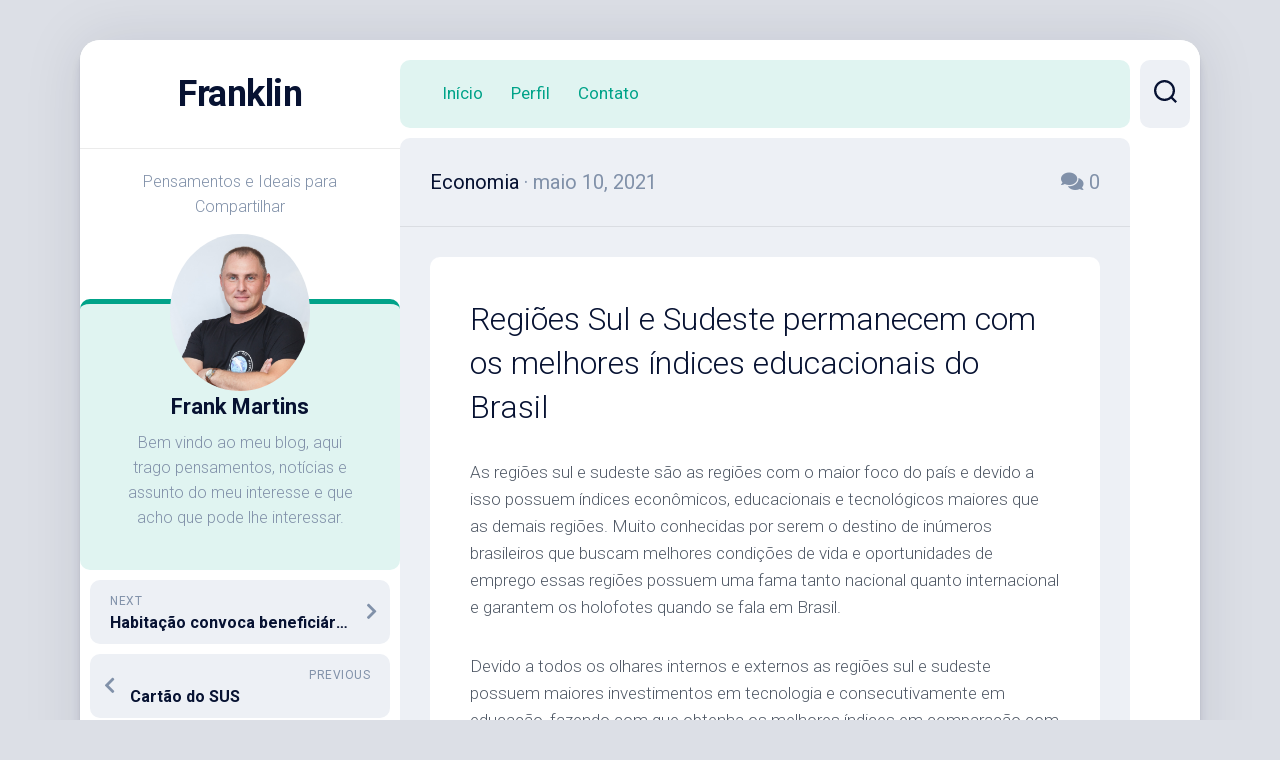

--- FILE ---
content_type: text/html; charset=UTF-8
request_url: http://www.franklinmartins.com.br/regioes-sul-e-sudeste-permanecem-com-os-melhores-indices-educacionais-do-brasil/
body_size: 37055
content:
<!DOCTYPE html> 
<html class="no-js" lang="pt-BR">

<head>
	<meta charset="UTF-8">
	<meta name="viewport" content="width=device-width, initial-scale=1.0">
	<link rel="profile" href="https://gmpg.org/xfn/11">
		<link rel="pingback" href="http://www.franklinmartins.com.br/xmlrpc.php">
		
	<title>Regiões Sul e Sudeste permanecem com os melhores índices educacionais do Brasil &#8211; Franklin</title>
<meta name='robots' content='max-image-preview:large' />
	<style>img:is([sizes="auto" i], [sizes^="auto," i]) { contain-intrinsic-size: 3000px 1500px }</style>
	<script>document.documentElement.className = document.documentElement.className.replace("no-js","js");</script>
<link rel='dns-prefetch' href='//fonts.googleapis.com' />
<link rel="alternate" type="application/rss+xml" title="Feed para Franklin &raquo;" href="http://www.franklinmartins.com.br/feed/" />
<link rel="alternate" type="application/rss+xml" title="Feed de comentários para Franklin &raquo;" href="http://www.franklinmartins.com.br/comments/feed/" />
<link rel="alternate" type="application/rss+xml" title="Feed de comentários para Franklin &raquo; Regiões Sul e Sudeste permanecem com os melhores índices educacionais do Brasil" href="http://www.franklinmartins.com.br/regioes-sul-e-sudeste-permanecem-com-os-melhores-indices-educacionais-do-brasil/feed/" />
<script type="text/javascript">
/* <![CDATA[ */
window._wpemojiSettings = {"baseUrl":"https:\/\/s.w.org\/images\/core\/emoji\/16.0.1\/72x72\/","ext":".png","svgUrl":"https:\/\/s.w.org\/images\/core\/emoji\/16.0.1\/svg\/","svgExt":".svg","source":{"concatemoji":"http:\/\/www.franklinmartins.com.br\/wp-includes\/js\/wp-emoji-release.min.js?ver=6.8.2"}};
/*! This file is auto-generated */
!function(s,n){var o,i,e;function c(e){try{var t={supportTests:e,timestamp:(new Date).valueOf()};sessionStorage.setItem(o,JSON.stringify(t))}catch(e){}}function p(e,t,n){e.clearRect(0,0,e.canvas.width,e.canvas.height),e.fillText(t,0,0);var t=new Uint32Array(e.getImageData(0,0,e.canvas.width,e.canvas.height).data),a=(e.clearRect(0,0,e.canvas.width,e.canvas.height),e.fillText(n,0,0),new Uint32Array(e.getImageData(0,0,e.canvas.width,e.canvas.height).data));return t.every(function(e,t){return e===a[t]})}function u(e,t){e.clearRect(0,0,e.canvas.width,e.canvas.height),e.fillText(t,0,0);for(var n=e.getImageData(16,16,1,1),a=0;a<n.data.length;a++)if(0!==n.data[a])return!1;return!0}function f(e,t,n,a){switch(t){case"flag":return n(e,"\ud83c\udff3\ufe0f\u200d\u26a7\ufe0f","\ud83c\udff3\ufe0f\u200b\u26a7\ufe0f")?!1:!n(e,"\ud83c\udde8\ud83c\uddf6","\ud83c\udde8\u200b\ud83c\uddf6")&&!n(e,"\ud83c\udff4\udb40\udc67\udb40\udc62\udb40\udc65\udb40\udc6e\udb40\udc67\udb40\udc7f","\ud83c\udff4\u200b\udb40\udc67\u200b\udb40\udc62\u200b\udb40\udc65\u200b\udb40\udc6e\u200b\udb40\udc67\u200b\udb40\udc7f");case"emoji":return!a(e,"\ud83e\udedf")}return!1}function g(e,t,n,a){var r="undefined"!=typeof WorkerGlobalScope&&self instanceof WorkerGlobalScope?new OffscreenCanvas(300,150):s.createElement("canvas"),o=r.getContext("2d",{willReadFrequently:!0}),i=(o.textBaseline="top",o.font="600 32px Arial",{});return e.forEach(function(e){i[e]=t(o,e,n,a)}),i}function t(e){var t=s.createElement("script");t.src=e,t.defer=!0,s.head.appendChild(t)}"undefined"!=typeof Promise&&(o="wpEmojiSettingsSupports",i=["flag","emoji"],n.supports={everything:!0,everythingExceptFlag:!0},e=new Promise(function(e){s.addEventListener("DOMContentLoaded",e,{once:!0})}),new Promise(function(t){var n=function(){try{var e=JSON.parse(sessionStorage.getItem(o));if("object"==typeof e&&"number"==typeof e.timestamp&&(new Date).valueOf()<e.timestamp+604800&&"object"==typeof e.supportTests)return e.supportTests}catch(e){}return null}();if(!n){if("undefined"!=typeof Worker&&"undefined"!=typeof OffscreenCanvas&&"undefined"!=typeof URL&&URL.createObjectURL&&"undefined"!=typeof Blob)try{var e="postMessage("+g.toString()+"("+[JSON.stringify(i),f.toString(),p.toString(),u.toString()].join(",")+"));",a=new Blob([e],{type:"text/javascript"}),r=new Worker(URL.createObjectURL(a),{name:"wpTestEmojiSupports"});return void(r.onmessage=function(e){c(n=e.data),r.terminate(),t(n)})}catch(e){}c(n=g(i,f,p,u))}t(n)}).then(function(e){for(var t in e)n.supports[t]=e[t],n.supports.everything=n.supports.everything&&n.supports[t],"flag"!==t&&(n.supports.everythingExceptFlag=n.supports.everythingExceptFlag&&n.supports[t]);n.supports.everythingExceptFlag=n.supports.everythingExceptFlag&&!n.supports.flag,n.DOMReady=!1,n.readyCallback=function(){n.DOMReady=!0}}).then(function(){return e}).then(function(){var e;n.supports.everything||(n.readyCallback(),(e=n.source||{}).concatemoji?t(e.concatemoji):e.wpemoji&&e.twemoji&&(t(e.twemoji),t(e.wpemoji)))}))}((window,document),window._wpemojiSettings);
/* ]]> */
</script>
<style id='wp-emoji-styles-inline-css' type='text/css'>

	img.wp-smiley, img.emoji {
		display: inline !important;
		border: none !important;
		box-shadow: none !important;
		height: 1em !important;
		width: 1em !important;
		margin: 0 0.07em !important;
		vertical-align: -0.1em !important;
		background: none !important;
		padding: 0 !important;
	}
</style>
<link rel='stylesheet' id='wp-block-library-css' href='http://www.franklinmartins.com.br/wp-includes/css/dist/block-library/style.min.css?ver=6.8.2' type='text/css' media='all' />
<style id='classic-theme-styles-inline-css' type='text/css'>
/*! This file is auto-generated */
.wp-block-button__link{color:#fff;background-color:#32373c;border-radius:9999px;box-shadow:none;text-decoration:none;padding:calc(.667em + 2px) calc(1.333em + 2px);font-size:1.125em}.wp-block-file__button{background:#32373c;color:#fff;text-decoration:none}
</style>
<style id='global-styles-inline-css' type='text/css'>
:root{--wp--preset--aspect-ratio--square: 1;--wp--preset--aspect-ratio--4-3: 4/3;--wp--preset--aspect-ratio--3-4: 3/4;--wp--preset--aspect-ratio--3-2: 3/2;--wp--preset--aspect-ratio--2-3: 2/3;--wp--preset--aspect-ratio--16-9: 16/9;--wp--preset--aspect-ratio--9-16: 9/16;--wp--preset--color--black: #000000;--wp--preset--color--cyan-bluish-gray: #abb8c3;--wp--preset--color--white: #ffffff;--wp--preset--color--pale-pink: #f78da7;--wp--preset--color--vivid-red: #cf2e2e;--wp--preset--color--luminous-vivid-orange: #ff6900;--wp--preset--color--luminous-vivid-amber: #fcb900;--wp--preset--color--light-green-cyan: #7bdcb5;--wp--preset--color--vivid-green-cyan: #00d084;--wp--preset--color--pale-cyan-blue: #8ed1fc;--wp--preset--color--vivid-cyan-blue: #0693e3;--wp--preset--color--vivid-purple: #9b51e0;--wp--preset--gradient--vivid-cyan-blue-to-vivid-purple: linear-gradient(135deg,rgba(6,147,227,1) 0%,rgb(155,81,224) 100%);--wp--preset--gradient--light-green-cyan-to-vivid-green-cyan: linear-gradient(135deg,rgb(122,220,180) 0%,rgb(0,208,130) 100%);--wp--preset--gradient--luminous-vivid-amber-to-luminous-vivid-orange: linear-gradient(135deg,rgba(252,185,0,1) 0%,rgba(255,105,0,1) 100%);--wp--preset--gradient--luminous-vivid-orange-to-vivid-red: linear-gradient(135deg,rgba(255,105,0,1) 0%,rgb(207,46,46) 100%);--wp--preset--gradient--very-light-gray-to-cyan-bluish-gray: linear-gradient(135deg,rgb(238,238,238) 0%,rgb(169,184,195) 100%);--wp--preset--gradient--cool-to-warm-spectrum: linear-gradient(135deg,rgb(74,234,220) 0%,rgb(151,120,209) 20%,rgb(207,42,186) 40%,rgb(238,44,130) 60%,rgb(251,105,98) 80%,rgb(254,248,76) 100%);--wp--preset--gradient--blush-light-purple: linear-gradient(135deg,rgb(255,206,236) 0%,rgb(152,150,240) 100%);--wp--preset--gradient--blush-bordeaux: linear-gradient(135deg,rgb(254,205,165) 0%,rgb(254,45,45) 50%,rgb(107,0,62) 100%);--wp--preset--gradient--luminous-dusk: linear-gradient(135deg,rgb(255,203,112) 0%,rgb(199,81,192) 50%,rgb(65,88,208) 100%);--wp--preset--gradient--pale-ocean: linear-gradient(135deg,rgb(255,245,203) 0%,rgb(182,227,212) 50%,rgb(51,167,181) 100%);--wp--preset--gradient--electric-grass: linear-gradient(135deg,rgb(202,248,128) 0%,rgb(113,206,126) 100%);--wp--preset--gradient--midnight: linear-gradient(135deg,rgb(2,3,129) 0%,rgb(40,116,252) 100%);--wp--preset--font-size--small: 13px;--wp--preset--font-size--medium: 20px;--wp--preset--font-size--large: 36px;--wp--preset--font-size--x-large: 42px;--wp--preset--spacing--20: 0.44rem;--wp--preset--spacing--30: 0.67rem;--wp--preset--spacing--40: 1rem;--wp--preset--spacing--50: 1.5rem;--wp--preset--spacing--60: 2.25rem;--wp--preset--spacing--70: 3.38rem;--wp--preset--spacing--80: 5.06rem;--wp--preset--shadow--natural: 6px 6px 9px rgba(0, 0, 0, 0.2);--wp--preset--shadow--deep: 12px 12px 50px rgba(0, 0, 0, 0.4);--wp--preset--shadow--sharp: 6px 6px 0px rgba(0, 0, 0, 0.2);--wp--preset--shadow--outlined: 6px 6px 0px -3px rgba(255, 255, 255, 1), 6px 6px rgba(0, 0, 0, 1);--wp--preset--shadow--crisp: 6px 6px 0px rgba(0, 0, 0, 1);}:where(.is-layout-flex){gap: 0.5em;}:where(.is-layout-grid){gap: 0.5em;}body .is-layout-flex{display: flex;}.is-layout-flex{flex-wrap: wrap;align-items: center;}.is-layout-flex > :is(*, div){margin: 0;}body .is-layout-grid{display: grid;}.is-layout-grid > :is(*, div){margin: 0;}:where(.wp-block-columns.is-layout-flex){gap: 2em;}:where(.wp-block-columns.is-layout-grid){gap: 2em;}:where(.wp-block-post-template.is-layout-flex){gap: 1.25em;}:where(.wp-block-post-template.is-layout-grid){gap: 1.25em;}.has-black-color{color: var(--wp--preset--color--black) !important;}.has-cyan-bluish-gray-color{color: var(--wp--preset--color--cyan-bluish-gray) !important;}.has-white-color{color: var(--wp--preset--color--white) !important;}.has-pale-pink-color{color: var(--wp--preset--color--pale-pink) !important;}.has-vivid-red-color{color: var(--wp--preset--color--vivid-red) !important;}.has-luminous-vivid-orange-color{color: var(--wp--preset--color--luminous-vivid-orange) !important;}.has-luminous-vivid-amber-color{color: var(--wp--preset--color--luminous-vivid-amber) !important;}.has-light-green-cyan-color{color: var(--wp--preset--color--light-green-cyan) !important;}.has-vivid-green-cyan-color{color: var(--wp--preset--color--vivid-green-cyan) !important;}.has-pale-cyan-blue-color{color: var(--wp--preset--color--pale-cyan-blue) !important;}.has-vivid-cyan-blue-color{color: var(--wp--preset--color--vivid-cyan-blue) !important;}.has-vivid-purple-color{color: var(--wp--preset--color--vivid-purple) !important;}.has-black-background-color{background-color: var(--wp--preset--color--black) !important;}.has-cyan-bluish-gray-background-color{background-color: var(--wp--preset--color--cyan-bluish-gray) !important;}.has-white-background-color{background-color: var(--wp--preset--color--white) !important;}.has-pale-pink-background-color{background-color: var(--wp--preset--color--pale-pink) !important;}.has-vivid-red-background-color{background-color: var(--wp--preset--color--vivid-red) !important;}.has-luminous-vivid-orange-background-color{background-color: var(--wp--preset--color--luminous-vivid-orange) !important;}.has-luminous-vivid-amber-background-color{background-color: var(--wp--preset--color--luminous-vivid-amber) !important;}.has-light-green-cyan-background-color{background-color: var(--wp--preset--color--light-green-cyan) !important;}.has-vivid-green-cyan-background-color{background-color: var(--wp--preset--color--vivid-green-cyan) !important;}.has-pale-cyan-blue-background-color{background-color: var(--wp--preset--color--pale-cyan-blue) !important;}.has-vivid-cyan-blue-background-color{background-color: var(--wp--preset--color--vivid-cyan-blue) !important;}.has-vivid-purple-background-color{background-color: var(--wp--preset--color--vivid-purple) !important;}.has-black-border-color{border-color: var(--wp--preset--color--black) !important;}.has-cyan-bluish-gray-border-color{border-color: var(--wp--preset--color--cyan-bluish-gray) !important;}.has-white-border-color{border-color: var(--wp--preset--color--white) !important;}.has-pale-pink-border-color{border-color: var(--wp--preset--color--pale-pink) !important;}.has-vivid-red-border-color{border-color: var(--wp--preset--color--vivid-red) !important;}.has-luminous-vivid-orange-border-color{border-color: var(--wp--preset--color--luminous-vivid-orange) !important;}.has-luminous-vivid-amber-border-color{border-color: var(--wp--preset--color--luminous-vivid-amber) !important;}.has-light-green-cyan-border-color{border-color: var(--wp--preset--color--light-green-cyan) !important;}.has-vivid-green-cyan-border-color{border-color: var(--wp--preset--color--vivid-green-cyan) !important;}.has-pale-cyan-blue-border-color{border-color: var(--wp--preset--color--pale-cyan-blue) !important;}.has-vivid-cyan-blue-border-color{border-color: var(--wp--preset--color--vivid-cyan-blue) !important;}.has-vivid-purple-border-color{border-color: var(--wp--preset--color--vivid-purple) !important;}.has-vivid-cyan-blue-to-vivid-purple-gradient-background{background: var(--wp--preset--gradient--vivid-cyan-blue-to-vivid-purple) !important;}.has-light-green-cyan-to-vivid-green-cyan-gradient-background{background: var(--wp--preset--gradient--light-green-cyan-to-vivid-green-cyan) !important;}.has-luminous-vivid-amber-to-luminous-vivid-orange-gradient-background{background: var(--wp--preset--gradient--luminous-vivid-amber-to-luminous-vivid-orange) !important;}.has-luminous-vivid-orange-to-vivid-red-gradient-background{background: var(--wp--preset--gradient--luminous-vivid-orange-to-vivid-red) !important;}.has-very-light-gray-to-cyan-bluish-gray-gradient-background{background: var(--wp--preset--gradient--very-light-gray-to-cyan-bluish-gray) !important;}.has-cool-to-warm-spectrum-gradient-background{background: var(--wp--preset--gradient--cool-to-warm-spectrum) !important;}.has-blush-light-purple-gradient-background{background: var(--wp--preset--gradient--blush-light-purple) !important;}.has-blush-bordeaux-gradient-background{background: var(--wp--preset--gradient--blush-bordeaux) !important;}.has-luminous-dusk-gradient-background{background: var(--wp--preset--gradient--luminous-dusk) !important;}.has-pale-ocean-gradient-background{background: var(--wp--preset--gradient--pale-ocean) !important;}.has-electric-grass-gradient-background{background: var(--wp--preset--gradient--electric-grass) !important;}.has-midnight-gradient-background{background: var(--wp--preset--gradient--midnight) !important;}.has-small-font-size{font-size: var(--wp--preset--font-size--small) !important;}.has-medium-font-size{font-size: var(--wp--preset--font-size--medium) !important;}.has-large-font-size{font-size: var(--wp--preset--font-size--large) !important;}.has-x-large-font-size{font-size: var(--wp--preset--font-size--x-large) !important;}
:where(.wp-block-post-template.is-layout-flex){gap: 1.25em;}:where(.wp-block-post-template.is-layout-grid){gap: 1.25em;}
:where(.wp-block-columns.is-layout-flex){gap: 2em;}:where(.wp-block-columns.is-layout-grid){gap: 2em;}
:root :where(.wp-block-pullquote){font-size: 1.5em;line-height: 1.6;}
</style>
<link rel='stylesheet' id='dashscroll-style-css' href='http://www.franklinmartins.com.br/wp-content/themes/dashscroll/style.css?ver=6.8.2' type='text/css' media='all' />
<style id='dashscroll-style-inline-css' type='text/css'>
body { font-family: "Roboto", Arial, sans-serif; }

</style>
<link rel='stylesheet' id='dashscroll-responsive-css' href='http://www.franklinmartins.com.br/wp-content/themes/dashscroll/responsive.css?ver=6.8.2' type='text/css' media='all' />
<link rel='stylesheet' id='dashscroll-font-awesome-css' href='http://www.franklinmartins.com.br/wp-content/themes/dashscroll/fonts/all.min.css?ver=6.8.2' type='text/css' media='all' />
<link rel='stylesheet' id='roboto-css' href='//fonts.googleapis.com/css?family=Roboto%3A400%2C300italic%2C300%2C400italic%2C700&#038;subset=latin%2Clatin-ext&#038;ver=6.8.2' type='text/css' media='all' />
<script type="text/javascript" src="http://www.franklinmartins.com.br/wp-includes/js/jquery/jquery.min.js?ver=3.7.1" id="jquery-core-js"></script>
<script type="text/javascript" src="http://www.franklinmartins.com.br/wp-includes/js/jquery/jquery-migrate.min.js?ver=3.4.1" id="jquery-migrate-js"></script>
<script type="text/javascript" src="http://www.franklinmartins.com.br/wp-content/themes/dashscroll/js/slick.min.js?ver=6.8.2" id="dashscroll-slick-js"></script>
<link rel="https://api.w.org/" href="http://www.franklinmartins.com.br/wp-json/" /><link rel="alternate" title="JSON" type="application/json" href="http://www.franklinmartins.com.br/wp-json/wp/v2/posts/50" /><link rel="EditURI" type="application/rsd+xml" title="RSD" href="http://www.franklinmartins.com.br/xmlrpc.php?rsd" />
<meta name="generator" content="WordPress 6.8.2" />
<link rel="canonical" href="http://www.franklinmartins.com.br/regioes-sul-e-sudeste-permanecem-com-os-melhores-indices-educacionais-do-brasil/" />
<link rel='shortlink' href='http://www.franklinmartins.com.br/?p=50' />
<link rel="alternate" title="oEmbed (JSON)" type="application/json+oembed" href="http://www.franklinmartins.com.br/wp-json/oembed/1.0/embed?url=http%3A%2F%2Fwww.franklinmartins.com.br%2Fregioes-sul-e-sudeste-permanecem-com-os-melhores-indices-educacionais-do-brasil%2F" />
<link rel="alternate" title="oEmbed (XML)" type="text/xml+oembed" href="http://www.franklinmartins.com.br/wp-json/oembed/1.0/embed?url=http%3A%2F%2Fwww.franklinmartins.com.br%2Fregioes-sul-e-sudeste-permanecem-com-os-melhores-indices-educacionais-do-brasil%2F&#038;format=xml" />
<style id="kirki-inline-styles"></style></head>

<body class="wp-singular post-template-default single single-post postid-50 single-format-standard wp-theme-dashscroll col-2cr full-width mobile-menu skew-active logged-out">


<a class="skip-link screen-reader-text" href="#page">Skip to content</a>

<div id="wrapper">
	
		
	<div id="wrapper-inner">
	
		<header id="header">
			
			<p class="site-title"><a href="http://www.franklinmartins.com.br/" rel="home">Franklin</a></p>
							<p class="site-description">Pensamentos e Ideais para Compartilhar</p>
			
			<div id="move-sidebar-header"></div>
			
	<div class="sidebar s1">
		
		<div class="sidebar-content">

							<div id="profile" class="group">
					<div id="profile-inner">
													<div id="profile-image"><img src="http://www.franklinmartins.com.br/wp-content/uploads/2021/04/1.jpg" alt="" /></div>
																			<div id="profile-name">Frank Martins</div>
																			<div id="profile-description">Bem vindo ao meu blog, aqui trago pensamentos, notícias e assunto do meu interesse e que acho que pode lhe interessar.</div>
											</div>
				</div>
						
				<ul class="post-nav group">
		<li class="next"><a href="http://www.franklinmartins.com.br/habitacao-convoca-beneficiarios-para-a-casa-propria/" rel="next"><i class="fas fa-chevron-right"></i><strong>Next</strong> <span>Habitação convoca beneficiários para a casa própria</span></a></li>
		<li class="previous"><a href="http://www.franklinmartins.com.br/cartao-do-sus/" rel="prev"><i class="fas fa-chevron-left"></i><strong>Previous</strong> <span>Cartão do SUS</span></a></li>
	</ul>

			<div id="search-2" class="widget widget_search"><form method="get" class="searchform themeform" action="http://www.franklinmartins.com.br/">
	<div>
		<input type="text" class="search" name="s" onblur="if(this.value=='')this.value='To search type and hit enter';" onfocus="if(this.value=='To search type and hit enter')this.value='';" value="To search type and hit enter" />
	</div>
</form></div><div id="categories-2" class="widget widget_categories"><h3 class="group"><span>Categorias</span></h3>
			<ul>
					<li class="cat-item cat-item-5"><a href="http://www.franklinmartins.com.br/category/economia/">Economia</a>
</li>
	<li class="cat-item cat-item-3"><a href="http://www.franklinmartins.com.br/category/educacao/">Educação</a>
</li>
	<li class="cat-item cat-item-4"><a href="http://www.franklinmartins.com.br/category/transito/">Trânsito</a>
</li>
	<li class="cat-item cat-item-1"><a href="http://www.franklinmartins.com.br/category/uncategorized/">Uncategorized</a>
</li>
			</ul>

			</div>
		</div><!--/.sidebar-content-->
		
	</div><!--/.sidebar-->
	
			
		</header><!--/#header-->
		
		<div class="sidebar s2">
							<div class="search-trap-focus">
					<button class="toggle-search" data-target=".search-trap-focus">
						<svg class="svg-icon" id="svg-search" aria-hidden="true" role="img" focusable="false" xmlns="http://www.w3.org/2000/svg" width="23" height="23" viewBox="0 0 23 23"><path d="M38.710696,48.0601792 L43,52.3494831 L41.3494831,54 L37.0601792,49.710696 C35.2632422,51.1481185 32.9839107,52.0076499 30.5038249,52.0076499 C24.7027226,52.0076499 20,47.3049272 20,41.5038249 C20,35.7027226 24.7027226,31 30.5038249,31 C36.3049272,31 41.0076499,35.7027226 41.0076499,41.5038249 C41.0076499,43.9839107 40.1481185,46.2632422 38.710696,48.0601792 Z M36.3875844,47.1716785 C37.8030221,45.7026647 38.6734666,43.7048964 38.6734666,41.5038249 C38.6734666,36.9918565 35.0157934,33.3341833 30.5038249,33.3341833 C25.9918565,33.3341833 22.3341833,36.9918565 22.3341833,41.5038249 C22.3341833,46.0157934 25.9918565,49.6734666 30.5038249,49.6734666 C32.7048964,49.6734666 34.7026647,48.8030221 36.1716785,47.3875844 C36.2023931,47.347638 36.2360451,47.3092237 36.2726343,47.2726343 C36.3092237,47.2360451 36.347638,47.2023931 36.3875844,47.1716785 Z" transform="translate(-20 -31)"></path></svg>
						<svg class="svg-icon" id="svg-close" aria-hidden="true" role="img" focusable="false" xmlns="http://www.w3.org/2000/svg" width="23" height="23" viewBox="0 0 16 16"><polygon fill="" fill-rule="evenodd" points="6.852 7.649 .399 1.195 1.445 .149 7.899 6.602 14.352 .149 15.399 1.195 8.945 7.649 15.399 14.102 14.352 15.149 7.899 8.695 1.445 15.149 .399 14.102"></polygon></svg>
					</button>
					<div class="search-expand">
						<div class="search-expand-inner">
							<form method="get" class="searchform themeform" action="http://www.franklinmartins.com.br/">
	<div>
		<input type="text" class="search" name="s" onblur="if(this.value=='')this.value='To search type and hit enter';" onfocus="if(this.value=='To search type and hit enter')this.value='';" value="To search type and hit enter" />
	</div>
</form>						</div>
					</div>
				</div>
															</div>

		<div class="main" id="page">
		
							<div id="wrap-nav-header" class="wrap-nav">
							<nav id="nav-header-nav" class="main-navigation nav-menu">
			<button class="menu-toggle" aria-controls="primary-menu" aria-expanded="false">
				<span class="screen-reader-text">Expand Menu</span><div class="menu-toggle-icon"><span></span><span></span><span></span></div>			</button>
			<div class="menu-kjhgds-container"><ul id="nav-header" class="menu"><li id="menu-item-13" class="menu-item menu-item-type-custom menu-item-object-custom menu-item-home menu-item-13"><span class="menu-item-wrapper"><a href="http://www.franklinmartins.com.br/">Início</a></span></li>
<li id="menu-item-15" class="menu-item menu-item-type-post_type menu-item-object-page menu-item-15"><span class="menu-item-wrapper"><a href="http://www.franklinmartins.com.br/perfil/">Perfil</a></span></li>
<li id="menu-item-14" class="menu-item menu-item-type-post_type menu-item-object-page menu-item-14"><span class="menu-item-wrapper"><a href="http://www.franklinmartins.com.br/contato/">Contato</a></span></li>
</ul></div>		</nav>
						</div>
						
							<div id="wrap-nav-mobile" class="wrap-nav">
							<nav id="nav-mobile-nav" class="main-navigation nav-menu">
			<button class="menu-toggle" aria-controls="primary-menu" aria-expanded="false">
				<span class="screen-reader-text">Expand Menu</span><div class="menu-toggle-icon"><span></span><span></span><span></span></div>			</button>
			<div class="menu-kjhgds-container"><ul id="nav-mobile" class="menu"><li class="menu-item menu-item-type-custom menu-item-object-custom menu-item-home menu-item-13"><span class="menu-item-wrapper"><a href="http://www.franklinmartins.com.br/">Início</a></span></li>
<li class="menu-item menu-item-type-post_type menu-item-object-page menu-item-15"><span class="menu-item-wrapper"><a href="http://www.franklinmartins.com.br/perfil/">Perfil</a></span></li>
<li class="menu-item menu-item-type-post_type menu-item-object-page menu-item-14"><span class="menu-item-wrapper"><a href="http://www.franklinmartins.com.br/contato/">Contato</a></span></li>
</ul></div>		</nav>
						</div>
						
			<div class="main-inner group">
<div class="content">

	<div class="page-title group">
	<div class="page-title-inner group">
	
					<h2><a href="http://www.franklinmartins.com.br/category/economia/" rel="category tag">Economia</a><span> &middot; maio 10, 2021</span>
				<strong>
											<a class="post-comments" href="http://www.franklinmartins.com.br/regioes-sul-e-sudeste-permanecem-com-os-melhores-indices-educacionais-do-brasil/#respond"><span><i class="fa fa-comments"></i>0</span></a>
									</strong>
			</h2>
			
		
								
	</div><!--/.page-title-inner-->
</div><!--/.page-title-->	
	<div class="content-inner group">
					<article id="post-50" class="post-50 post type-post status-publish format-standard hentry category-economia">	
				<div class="post-wrapper">
					
										
					<header class="entry-header group">
						<h1 class="entry-title">Regiões Sul e Sudeste permanecem com os melhores índices educacionais do Brasil</h1>
					</header>
					
											<div class="entry-media">
													</div>
										
					<div class="entry-content">
						<div class="entry themeform">	
							
<p>As regiões sul e sudeste são as regiões com o maior foco do país e devido a isso possuem índices econômicos, educacionais e tecnológicos maiores que as demais regiões. Muito conhecidas por serem o destino de inúmeros brasileiros que buscam melhores condições de vida e oportunidades de emprego essas regiões possuem uma fama tanto nacional quanto internacional e garantem os holofotes quando se fala em Brasil.</p>



<p>Devido a todos os olhares internos e externos as regiões sul e sudeste possuem maiores investimentos em tecnologia e consecutivamente em educação, fazendo com que obtenha os melhores índices em comparação com as outras regiões. Rio de Janeiro e São Paulo são os estados dominantes dessas regiões e altos investimentos em educação giram em torno deles.</p>



<figure class="wp-block-image size-large"><img fetchpriority="high" decoding="async" width="1024" height="797" src="http://www.franklinmartins.com.br/wp-content/uploads/2021/05/jovens_educacao_taxa-analfabetismo-1024x797.png" alt="" class="wp-image-51" srcset="http://www.franklinmartins.com.br/wp-content/uploads/2021/05/jovens_educacao_taxa-analfabetismo-1024x797.png 1024w, http://www.franklinmartins.com.br/wp-content/uploads/2021/05/jovens_educacao_taxa-analfabetismo-300x234.png 300w, http://www.franklinmartins.com.br/wp-content/uploads/2021/05/jovens_educacao_taxa-analfabetismo-768x598.png 768w, http://www.franklinmartins.com.br/wp-content/uploads/2021/05/jovens_educacao_taxa-analfabetismo-670x522.png 670w, http://www.franklinmartins.com.br/wp-content/uploads/2021/05/jovens_educacao_taxa-analfabetismo.png 1134w" sizes="(max-width: 1024px) 100vw, 1024px" /></figure>



<p>Todos os anos inúmeros alunos, pais e responsáveis começam suas buscas por matriculas em boas instituições de ensino para melhor aprendizado aos jovens ingressantes. Essas matriculas ganharam uma forma mais simplificada e fácil para agilizar toda a burocracia que existia, fazendo com que todo o processo de pré-matricula seja resolvido de forma totalmente digital. As <a href="https://matricula2022.com/matricula-rio-2022/"><strong>matriculas escolares RJ 2022</strong></a> para escolas públicas são feitas através do programa Matricula Fácil que funciona na internet e auxilia os alunos e seus responsáveis para não ficarem horas na fila esperando serem atendidos pessoalmente.</p>



<p>As <a href="https://matricula2022.com/matracula-escolar-sp-2022/"><strong>matriculas escolares SP 2022</strong></a> também funcionam da mesma forma que as do Rio de janeiro e tem o mesmo objetivo, minimizar a burocracia agilizando e facilitando todo o processo. Só no estado de São Paulo existem mais de 45 milhões de habitantes tendo uma boa parte de jovens que fazem parte de escolas públicas e todos os anos necessitam confirmar suas matriculas nas instituições sendo municipais ou estaduais.</p>



<p>Devido ao número expressivo de alunos só no estado de São Paulo, sem considerar o Rio de Janeiro, o Matricula Fácil surgiu como uma grande solução para a região sudeste que precisava reduzir e simplificar todo o sistema de ingresso dos alunos nas instituições. Através da plataforma as vagas dos alunos são reservadas e a partir daí eles iniciam o processo de matricula onde reservam um horário para comparecerem as escolas de interesse e assim concluírem todo o processo só aguardando o início do ano letivo.</p>



<p>Diante disso, com toda a facilidade desse processo e todo o investimento em educação nos estados das regiões sul e sudeste eles concentram assim os melhores índices educacionais do país e garantem com isso a continuidade do foco que é dado a eles e assim garantindo cada vez mais investimentos.</p>
														<div class="clear"></div>				
						</div><!--/.entry-->
					</div>

					<div class="entry-footer group">
						
												
						<div class="clear"></div>
						
												
												
						

<h4 class="heading">
	<i class="fas fa-hand-point-right"></i>You may also like...</h4>

<ul class="related-posts group">
	
		<li class="related">
		<article class="related-post">

			<div class="related-thumbnail">
				<a href="http://www.franklinmartins.com.br/faculdades-que-aceitam-o-fies/">
											<img width="520" height="293" src="http://www.franklinmartins.com.br/wp-content/uploads/2024/10/fies-520x293.jpg" class="attachment-dashscroll-medium size-dashscroll-medium wp-post-image" alt="Faculdades que Aceitam o FIES" decoding="async" srcset="http://www.franklinmartins.com.br/wp-content/uploads/2024/10/fies-520x293.jpg 520w, http://www.franklinmartins.com.br/wp-content/uploads/2024/10/fies-670x377.jpg 670w" sizes="(max-width: 520px) 100vw, 520px" />																								</a>
			</div><!--/.post-thumbnail-->
			
			<div class="related-inner">
				
				<h4 class="related-title">
					<a href="http://www.franklinmartins.com.br/faculdades-que-aceitam-o-fies/" rel="bookmark">Faculdades que Aceitam o FIES</a>
				</h4><!--/.post-title-->
			
			</div><!--/.related-inner-->

		</article>
	</li><!--/.related-->
		<li class="related">
		<article class="related-post">

			<div class="related-thumbnail">
				<a href="http://www.franklinmartins.com.br/pandemia-do-novo-coronavirus-trouxe-uma-onda-de-solidariedade-para-o-brasil/">
											<img src="http://www.franklinmartins.com.br/wp-content/themes/dashscroll/img/thumb-medium.png" alt="Pandemia do novo coronavírus trouxe uma “onda” de solidariedade para o Brasil" />
																								</a>
			</div><!--/.post-thumbnail-->
			
			<div class="related-inner">
				
				<h4 class="related-title">
					<a href="http://www.franklinmartins.com.br/pandemia-do-novo-coronavirus-trouxe-uma-onda-de-solidariedade-para-o-brasil/" rel="bookmark">Pandemia do novo coronavírus trouxe uma “onda” de solidariedade para o Brasil</a>
				</h4><!--/.post-title-->
			
			</div><!--/.related-inner-->

		</article>
	</li><!--/.related-->
		<li class="related">
		<article class="related-post">

			<div class="related-thumbnail">
				<a href="http://www.franklinmartins.com.br/como-consultar-2-via-escelsa-online/">
											<img src="http://www.franklinmartins.com.br/wp-content/themes/dashscroll/img/thumb-medium.png" alt="Como Consultar 2 via Escelsa Online" />
																								</a>
			</div><!--/.post-thumbnail-->
			
			<div class="related-inner">
				
				<h4 class="related-title">
					<a href="http://www.franklinmartins.com.br/como-consultar-2-via-escelsa-online/" rel="bookmark">Como Consultar 2 via Escelsa Online</a>
				</h4><!--/.post-title-->
			
			</div><!--/.related-inner-->

		</article>
	</li><!--/.related-->
		
</ul><!--/.post-related-->

						
						
						
<div id="comments" class="themeform">
	
	
					<!-- comments open, no comments -->
			
		
		<div id="respond" class="comment-respond">
		<h3 id="reply-title" class="comment-reply-title">Deixe um comentário <small><a rel="nofollow" id="cancel-comment-reply-link" href="/regioes-sul-e-sudeste-permanecem-com-os-melhores-indices-educacionais-do-brasil/#respond" style="display:none;">Cancelar resposta</a></small></h3><form action="http://www.franklinmartins.com.br/wp-comments-post.php" method="post" id="commentform" class="comment-form"><p class="comment-notes"><span id="email-notes">O seu endereço de e-mail não será publicado.</span> <span class="required-field-message">Campos obrigatórios são marcados com <span class="required">*</span></span></p><p class="comment-form-comment"><label for="comment">Comentário <span class="required">*</span></label> <textarea id="comment" name="comment" cols="45" rows="8" maxlength="65525" required="required"></textarea></p><p class="comment-form-author"><label for="author">Nome <span class="required">*</span></label> <input id="author" name="author" type="text" value="" size="30" maxlength="245" autocomplete="name" required="required" /></p>
<p class="comment-form-email"><label for="email">E-mail <span class="required">*</span></label> <input id="email" name="email" type="text" value="" size="30" maxlength="100" aria-describedby="email-notes" autocomplete="email" required="required" /></p>
<p class="comment-form-url"><label for="url">Site</label> <input id="url" name="url" type="text" value="" size="30" maxlength="200" autocomplete="url" /></p>
<p class="comment-form-cookies-consent"><input id="wp-comment-cookies-consent" name="wp-comment-cookies-consent" type="checkbox" value="yes" /> <label for="wp-comment-cookies-consent">Salvar meus dados neste navegador para a próxima vez que eu comentar.</label></p>
<p class="form-submit"><input name="submit" type="submit" id="submit" class="submit" value="Publicar comentário" /> <input type='hidden' name='comment_post_ID' value='50' id='comment_post_ID' />
<input type='hidden' name='comment_parent' id='comment_parent' value='0' />
</p></form>	</div><!-- #respond -->
	
</div><!--/#comments-->						
					</div>

				</div>
			</article><!--/.post-->
			</div>
</div><!--/.content-->

<div id="move-sidebar-content"></div>

			</div><!--/.main-inner-->
				
			<footer id="footer">
			
									
								
				<div id="footer-bottom">
					
					<a id="back-to-top" href="#"><i class="fas fa-angle-up"></i></a>
						
					<div class="pad group">
						
						<div class="grid one-full">
							
														
							<div id="copyright">
																	<p>Franklin &copy; 2026. All Rights Reserved.</p>
															</div><!--/#copyright-->
							
														
						</div>
						
						<div class="grid one-full">	
																												</div>
						
					</div><!--/.pad-->

				</div><!--/#footer-bottom-->

			</footer><!--/#footer-->
		
		</div><!--/.main-->	
	
	</div><!--/#wrapper-inner-->
</div><!--/#wrapper-->

<script type="speculationrules">
{"prefetch":[{"source":"document","where":{"and":[{"href_matches":"\/*"},{"not":{"href_matches":["\/wp-*.php","\/wp-admin\/*","\/wp-content\/uploads\/*","\/wp-content\/*","\/wp-content\/plugins\/*","\/wp-content\/themes\/dashscroll\/*","\/*\\?(.+)"]}},{"not":{"selector_matches":"a[rel~=\"nofollow\"]"}},{"not":{"selector_matches":".no-prefetch, .no-prefetch a"}}]},"eagerness":"conservative"}]}
</script>
<script type="text/javascript" src="http://www.franklinmartins.com.br/wp-content/themes/dashscroll/js/jquery.fitvids.js?ver=6.8.2" id="dashscroll-fitvids-js"></script>
<script type="text/javascript" src="http://www.franklinmartins.com.br/wp-content/themes/dashscroll/js/scripts.js?ver=6.8.2" id="dashscroll-scripts-js"></script>
<script type="text/javascript" src="http://www.franklinmartins.com.br/wp-includes/js/comment-reply.min.js?ver=6.8.2" id="comment-reply-js" async="async" data-wp-strategy="async"></script>
<script type="text/javascript" src="http://www.franklinmartins.com.br/wp-content/themes/dashscroll/js/nav.js?ver=1623354972" id="dashscroll-nav-script-js"></script>
	<script>
	/(trident|msie)/i.test(navigator.userAgent)&&document.getElementById&&window.addEventListener&&window.addEventListener("hashchange",function(){var t,e=location.hash.substring(1);/^[A-z0-9_-]+$/.test(e)&&(t=document.getElementById(e))&&(/^(?:a|select|input|button|textarea)$/i.test(t.tagName)||(t.tabIndex=-1),t.focus())},!1);
	</script>
	</body>
</html>